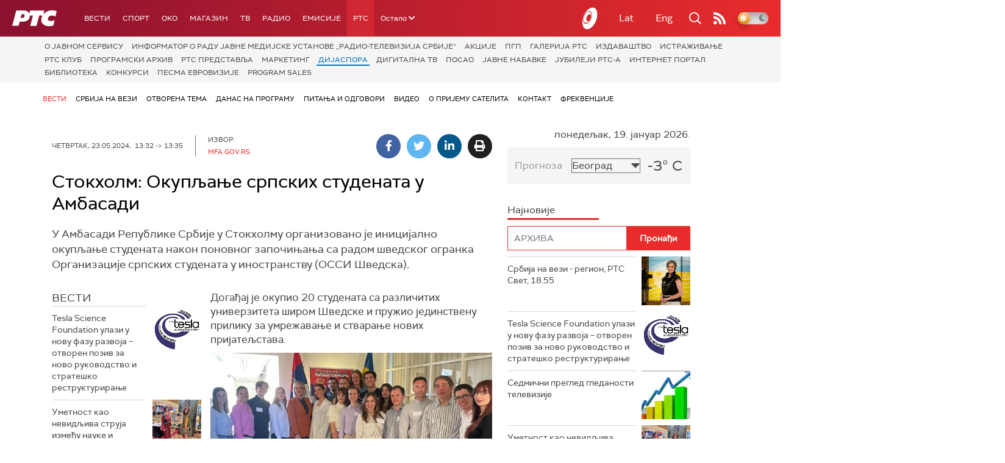

--- FILE ---
content_type: text/html;charset=UTF-8
request_url: https://rts.rs/rts/dijaspora/vesti/5447351/stokholm-okupljanje-srpskih-studenata-u-ambasadi-.html
body_size: 19413
content:











































<!DOCTYPE html>

<html xmlns="http://www.w3.org/1999/xhtml" xml:lang="sr" lang="sr" >
    
    <head>
        <meta charset="utf-8" />
        <meta name="viewport" content="width=device-width, initial-scale=1, minimum-scale=1, maximum-scale=1" /> 
        
            <meta name="facebook-domain-verification" content="hui4xuinul37kpgfvccuiopl4tsgzd" />
        
        <title>Стокхолм: Окупљање српских студената у Амбасади  | Вести | РТС</title>

            <!-- Gemius AdOcean -->
            <script type="text/javascript" src="//rs.adocean.pl/files/js/ado.js"></script>
            <script type="text/javascript">
                /* (c)AdOcean 2003-2017 */
                if (typeof ado !== "object") {
                    ado = {};
                    ado.config = ado.preview = ado.placement = ado.master = ado.slave = function () {};
                }
                ado.config({mode: "old", xml: false, characterEncoding: true});
                ado.preview({enabled: true, emiter: "rs.adocean.pl", id: "WrI3gCReJvUOQoGs1cYCXGDNLReHYebXQ5l1IsHag6T.57"});
            </script>

        <link rel="shortcut icon" href="/assets/front/img/favicon/favicon.ico"/>
<!--

<link rel="apple-touch-icon" sizes="57x57" href="/apple-icon-57x57.png">
<link rel="apple-touch-icon" sizes="60x60" href="/apple-icon-60x60.png">
<link rel="apple-touch-icon" sizes="72x72" href="/apple-icon-72x72.png">
<link rel="apple-touch-icon" sizes="76x76" href="/apple-icon-76x76.png">
<link rel="apple-touch-icon" sizes="114x114" href="/apple-icon-114x114.png">
<link rel="apple-touch-icon" sizes="120x120" href="/apple-icon-120x120.png">
<link rel="apple-touch-icon" sizes="144x144" href="/apple-icon-144x144.png">
<link rel="apple-touch-icon" sizes="152x152" href="/apple-icon-152x152.png">
<link rel="apple-touch-icon" sizes="180x180" href="/apple-icon-180x180.png">
<link rel="icon" type="image/png" sizes="192x192"  href="/android-icon-192x192.png">
<link rel="icon" type="image/png" sizes="32x32" href="/favicon-32x32.png">
<link rel="icon" type="image/png" sizes="96x96" href="/favicon-96x96.png">
<link rel="icon" type="image/png" sizes="16x16" href="/favicon-16x16.png">
<link rel="manifest" href="/manifest.json">
<meta name="msapplication-TileColor" content="#ffffff">
<meta name="msapplication-TileImage" content="/ms-icon-144x144.png">
<meta name="theme-color" content="#ffffff">

-->
        <link href="https://fonts.googleapis.com/css2?family=Montserrat:wght@100;200;300;400;500;600;700;800;900&display=swap" rel="stylesheet">
        
<link href="/resources/fontawesome/css/all.min.css" rel="stylesheet"/>
<link href="/resources/bootstrap/css/bootstrap.min.css" rel="stylesheet"/>
<link rel="stylesheet" type="text/css" href="/assets/front/plugins/slick/slick.css"/>
<link rel="stylesheet" type="text/css" href="/assets/front/plugins/slick/slick-theme.css"/>
<link href="/assets/front/css/platform2024_v5.css" rel="stylesheet"/>
<link href="/assets/front/css/fragments2024_v2.css" rel="stylesheet"/>
<link href="/assets/front/css/responsive2025_v1.css" rel="stylesheet"/>
<link href="/assets/front/css/headerTeme.css" rel="stylesheet"/>
        



<script src="/resources/jQuery/jquery-3.5.1.min.js"></script>
<script type="text/javascript" src="/assets/front/js/its-global2025_v1.min.js"></script>
<script type="text/javascript" src="/assets/front/js/cyr2lat/cyrlatconverter.min.js"></script>
<script type="text/javascript" src="https://services.brid.tv/player/build/brid.min.js"></script>


    <!-- Global site tag (gtag.js) - Google Analytics -->
    <script async src="https://www.googletagmanager.com/gtag/js?id=G-FBJW6SRQ7H"></script>
    <script>
        window.dataLayer = window.dataLayer || [];
        function gtag() {
            dataLayer.push(arguments);
        }
        gtag('js', new Date());

        gtag('config', 'G-FBJW6SRQ7H');
    </script>

    <!-- Google Tag Manager -->
    <script>(function (w, d, s, l, i) {
            w[l] = w[l] || [];
            w[l].push({'gtm.start':
                        new Date().getTime(), event: 'gtm.js'});
            var f = d.getElementsByTagName(s)[0],
                    j = d.createElement(s), dl = l != 'dataLayer' ? '&l=' + l : '';
            j.async = true;
            j.src =
                    'https://www.googletagmanager.com/gtm.js?id=' + i + dl;
            f.parentNode.insertBefore(j, f);
        })(window, document, 'script', 'dataLayer', 'GTM-NZ5DNLN');</script>
    <!-- End Google Tag Manager -->


        <input id="anchorId" type="hidden" value="" />
        
        
            
        
        
        

























    <meta name="copyright" content="rts.rs"/>
<meta name="title" content="Стокхолм: Окупљање српских студената у Амбасади "/>
<meta name="description" content="У Амбасади Републике Србије у Стокхолму организовано је иницијално окупљање студената након поновног започињања са радом шведског огранка Организације српских студената у иностранству (ОССИ Шведска). "/>


    <link rel="canonical" href="https://www.rts.rs/rts/dijaspora/vesti/5447351/stokholm-okupljanje-srpskih-studenata-u-ambasadi-.html" />

<meta property="og:site_name" content="РТС"/>
<meta property="og:type" content="article"/>
<meta property="og:title" content="Стокхолм: Окупљање српских студената у Амбасади "/>
<meta property="og:url" content="https://rts.rs/rts/dijaspora/vesti/5447351/stokholm-okupljanje-srpskih-studenata-u-ambasadi-.html"/>

    
        <meta property="og:image" content="https://rts.rs/upload//media/2024/4/23/13/28/101/2731467/thumbs/5382009/IMG_20240521_161702.jpg"/>
    
    


<meta property="og:description" content="У Амбасади Републике Србије у Стокхолму организовано је иницијално окупљање студената након поновног започињања са радом шведског огранка Организације српских студената у иностранству (ОССИ Шведска). "/>

    <meta name="twitter:card" content="summary"/>
<meta name="twitter:title" content="Стокхолм: Окупљање српских студената у Амбасади "/>


    
        <meta property="twitter:image" content="https://rts.rs/upload//media/2024/4/23/13/28/101/2731467/thumbs/5382009/IMG_20240521_161702.jpg"/>
    
    

<meta name="twitter:description" content="У Амбасади Републике Србије у Стокхолму организовано је иницијално окупљање студената након поновног започињања са радом шведског огранка Организације српских студената у иностранству (ОССИ Шведска). "/>

        

        
<!-- (C)2000-2024 Gemius SA - gemiusPrism  / rts.rs/Dijaspora -->
<script type="text/javascript">
var pp_gemius_identifier = 'oqU1LXLK1a5dOkNI8Sxlh5R6P4LGSPtzhoDhDTnTVs3.j7';
// lines below shouldn't be edited
function gemius_pending(i) { window[i] = window[i] || function() {var x = window[i+'_pdata'] = window[i+'_pdata'] || []; x[x.length]=Array.prototype.slice.call(arguments, 0);};};
(function(cmds) { var c; while(c = cmds.pop()) gemius_pending(c)})(['gemius_cmd', 'gemius_hit', 'gemius_event', 'gemius_init', 'pp_gemius_hit', 'pp_gemius_event', 'pp_gemius_init']);
window.pp_gemius_cmd = window.pp_gemius_cmd || window.gemius_cmd;
(function(d,t) {try {var gt=d.createElement(t),s=d.getElementsByTagName(t)[0],l='http'+((location.protocol=='https:')?'s':''); gt.setAttribute('async','async');
gt.setAttribute('defer','defer'); gt.src=l+'://gars.hit.gemius.pl/xgemius.js'; s.parentNode.insertBefore(gt,s);} catch (e) {}})(document,'script');
</script>
        <script async id="ebx" src="//applets.ebxcdn.com/ebx.js"></script>
    </head>
    <body class="Вести theme-normal">
        
            <!-- Google Tag Manager (noscript) -->
            <noscript><iframe src="https://www.googletagmanager.com/ns.html?id=GTM-NZ5DNLN"
                              height="0" width="0" style="display:none;visibility:hidden"></iframe></noscript>
            <!-- End Google Tag Manager (noscript) -->
        

        <script async src="https://pagead2.googlesyndication.com/pagead/js/adsbygoogle.js?client=ca-pub-8174147618626437"
        crossorigin="anonymous"></script>


        <!-- BANNER BDL -->
        <div class="brandingBannerLeft" data-spy="affix">
            










    
        
            <div id="adoceanrswlltpkjhts"></div>
<script type="text/javascript">
/* (c)AdOcean 2003-2017, rts.rs.Rts.rs.RTS.Dijaspora.Brending levo  360x1080 */
ado.slave('adoceanrswlltpkjhts', {myMaster: 'bgJQqnY453InbhJlD56EeY0CLGEGhNBc26X8hd_czk7.j7' });
</script>
        
        
    

        </div>
        <!-- BANNER BDP -->
        <div class="brandingBannerRight" data-spy="affix">
            










    
        
            
<div id="adoceanrszkenmnpszt"></div>
<script type="text/javascript">
/* (c)AdOcean 2003-2017, rts.rs.Rts.rs.RTS.Dijaspora.Brending desno  360x1080 */
ado.slave('adoceanrszkenmnpszt', {myMaster: 'bgJQqnY453InbhJlD56EeY0CLGEGhNBc26X8hd_czk7.j7' });
</script>
        
        
    

        </div>

        











<header>
    <div class="app-header">
        <div class="headerLeft">
            <div class="app-brand">
                
                    
                    
                        <div class="logo">
                            <a href="/" title="РТС">
                                <span class="sr-only">РТС</span>
                            </a>
                        </div>
                    
                  
            </div>
            <div class="app-nav">
                <nav>
                    






<div class="menu">
    <div class="primaryShortNav">
        



















 









    
        










<div id="side-nav">
    <ul>
        
            <li class=" depth1  first">
                












    



    <a href="/vesti.html" class="nav-link    ">
    
    
        Вести
        
    
    </a>

            </li>
        
            <li class=" depth1 ">
                












    



    <a href="/sport.html" class="nav-link    ">
    
    
        Спорт
        
    
    </a>

            </li>
        
            <li class=" depth1 ">
                












    



    <a href="/oko-magazin.html" class="nav-link    ">
    
    
        OKO
        
    
    </a>

            </li>
        
            <li class=" depth1 ">
                












    



    <a href="/magazin.html" class="nav-link    ">
    
    
        Магазин
        
    
    </a>

            </li>
        
            <li class=" depth1 ">
                












    



    <a href="/tv.html" class="nav-link    ">
    
    
        ТВ
        
    
    </a>

            </li>
        
            <li class=" depth1 ">
                












    



    <a href="/radio.html" class="nav-link    ">
    
    
        Радио
        
    
    </a>

            </li>
        
            <li class=" depth1 ">
                












    



    <a href="/emisije.html" class="nav-link    ">
    
    
        Емисије
        
    
    </a>

            </li>
        
            <li class=" depth1  onPath last">
                












    



    <a href="/rts.html" class="nav-link    onPath ">
    
    
        РТС
        
    
    </a>

            </li>
        
        <li class="depth1  app-dropdown-holder">
            <a class="app-dropdown nav-link"><span>Остало</span> <i class="fa fa-chevron-down"></i></a>
            <div class="menu-dropdown">
                <ul>
                    
                        <li class="">
                            <a href="/rts/muzicka-produkcija.html" class="">
                                Музичка продукција
                            </a>
                        </li>
                    
                        <li class="">
                            <a href="/rts/filmski-program.html" class="">
                                Филмски програм
                            </a>
                        </li>
                    
                        <li class="">
                            <a href="/rts/dijaspora.html" class="">
                                Дијаспора
                            </a>
                        </li>
                    
                        <li class="">
                            <a href="/rts/rts-predstavlja.html" class="">
                                РТС представља
                            </a>
                        </li>
                    
                        <li class="">
                            <a href="/eurosong2024.html" class="">
                                Евросонг 2025
                            </a>
                        </li>
                    
                        <li class="">
                            <a href="/rts/pgp.html" class="">
                                ПГП
                            </a>
                        </li>
                    
                        <li class="">
                            <a href="/rts/informator-o-radu.html" class="">
                                Информатор о раду Јавне медијске установе „Радио-телевизија Србије“
                            </a>
                        </li>
                    
                </ul>
            </div>
        </li>

    </ul>
</div>
    
     
    
    
    
    
    
    
    
    
    

    </div>
</div>
                </nav>
            </div>
        </div>
        <div class="hederRight">
            <a href="/page/tv/ci/live.html" class="live-tv" title="РТС планета">
                <span class="rts-planeta"></span>
            </a>
            <div class="app-lang">



<div class="language-bar">
    
    <a href="/" class="lang cyr CyrLatIgnore js-lang" >Ћир</a>
    <a href="/" class="lang lat CyrLatIgnore js-lang" >Lat</a>
    <a class="lang en CyrLatIgnore " href="/rts/program-sales.html">Eng</a>

</div>
</div>
            <div class="app-search">
                <a type="submit" class="js-nav-search nav-action searchTrigger" title="Претрага"><i class="fas fa-search"></i></a>
                <div id="search" class="nav-search">
                    









<form action="/pretraga.html" method="get" name="searchForm" id="searchForm" class="form searchForm">
    <fieldset class="searchFieldset header-search-btn">
        <input type="hidden" name="lang" value="sr" />
        <input id="searchText" class="app-input" name="searchText" type="text" value=""  placeholder="Search" onfocus="this.placeholder = ''" onblur="this.placeholder = 'Search'"/>
        <input type="submit" value="Пронађи" class="searchButton">
    </fieldset>
</form>


<script>
    $(document).ready(function () {
        $('#searchForm').submit(function () {
            if ($('#searchText').val().length <= 3) {
                $('#searchInputMessage').show();
                return false;
            } else {
                return true;
            }
        });
        $('#searchText').keydown(function () {
            if ($(this).val().length <= 1) {
                $('#searchInputMessage').hide();
            }
        });

    });
</script>
                </div>
            </div>
            <a href="/page/rss/ci.html" class="nav-action feed" title="RSS"><i class="fas fa-rss"></i></a>
                
            <a class="mobTrigger"><i class="fas fa-bars"></i></a>
            <input type="checkbox" id="darkModeToggle" />
           <label for="darkModeToggle" class="darkModeBtn">
                   <i class="fas fa-moon"></i>
                <i class="fas fa-sun"></i>
            </label>
        </div>
    </div>
</header>
<div class="mobNavigation">
    <div class="mobNavWrapper">
        <div class="social social-mob">
            <a class="rtsPlaneta" title="РТС планета" href="/page/tv/ci/live.html"><span class="fai fai-planeta"></span></a>
            <a class="facebook" target="_blank" href="http://www.facebook.com/RTS.Internetportal" title="Facebook"><i class="fab fa-facebook-f"></i></a>
            <a class="twitter" target="_blank" href="http://twitter.com/#!/RTS_Vesti" title="Twitter"><i class="fab fa-twitter"></i></a>
            <a class="youtube" target="_blank" href="https://www.youtube.com/channel/UCF6U1KDm7BLHWBBUwsZzKtQ" title="You Tube"><i class="fab fa-youtube"></i></a>
                



<div class="language-bar">
    
    <a href="/" class="lang cyr CyrLatIgnore js-lang" >Ћир</a>
    <a href="/" class="lang lat CyrLatIgnore js-lang" >Lat</a>
    <a class="lang en CyrLatIgnore " href="/rts/program-sales.html">Eng</a>

</div>

            <a href="/page/rss/ci.html" class="nav-action feed" title="RSS"><i class="fas fa-rss"></i></a>
        </div>
        <div class="navWrapper">
            


























 









    
     
    
    
    
    
    
    
    
    
        














<ul> 
    

        




    
    


<li class="   level1   ord1 d1">
    <div class="navHolder">
        












    



    <a href="/vesti.html" class="nav-link    subL1">
    
    
        <span class=" ">
        
        Вести
        
        </span>
    
    
    </a>


        
            <div class="navL1"> 
            
            <ul>

            

        

        





<li class="   level1   ord1 d2">
    
        












    



    <a href="/vesti/politika.html" class="nav-link    ">
    
    
        Политика
        
    
    </a>


        
            </li>

            

        

        





<li class="   level1   ord3 d2">
    
        












    



    <a href="/vesti/region.html" class="nav-link    ">
    
    
        Регион
        
    
    </a>


        
            </li>

            

        

        





<li class="   level1   ord4 d2">
    
        












    



    <a href="/vesti/svet.html" class="nav-link    ">
    
    
        Свет
        
    
    </a>


        
            </li>

            

        

        





<li class="   level1   ord5 d2">
    
        












    



    <a href="/vesti/srbija-danas.html" class="nav-link    ">
    
    
        Србија данас
        
    
    </a>


        
            </li>

            

        

        





<li class="   level1   ord6 d2">
    
        












    



    <a href="/vesti/hronika.html" class="nav-link    ">
    
    
        Хроника
        
    
    </a>


        
            </li>

            

        

        





<li class="   level1   ord7 d2">
    
        












    



    <a href="/vesti/drustvo.html" class="nav-link    ">
    
    
        Друштво
        
    
    </a>


        
            </li>

            

        

        





<li class="   level1   ord8 d2">
    
        












    



    <a href="/vesti/ekonomija.html" class="nav-link    ">
    
    
        Економија
        
    
    </a>


        
            </li>

            

        

        





<li class="   level1   ord9 d2">
    
        












    



    <a href="/vesti/merila-vremena.html" class="nav-link    ">
    
    
        Мерила времена
        
    
    </a>


        
            </li>

            

        

        





<li class="   level1   ord10 d2">
    
        












    



    <a href="/vesti/ratu-u-ukrajini.html" class="nav-link    ">
    
    
        Рат у Украјини
        
    
    </a>


        
            </li>

            

        

        





<li class="   level1   ord11 d2">
    
        












    



    <a href="/vesti/vreme.html" class="nav-link    ">
    
    
        Време
        
    
    </a>


        
            </li>

            

        

        





<li class="   level1   ord12 d2">
    
        












    



    <a href="/vesti/servisne-informacije.html" class="nav-link    ">
    
    
        Сервисне вести
        
    
    </a>


        
            </li>

            

        

        





<li class="   level1   ord14 d2">
    
        












    



    <a href="/vesti/smatracnica.html" class="nav-link    ">
    
    
        Сматрачница
        
    
    </a>


        
            </li>

            

        

        





<li class="   level1   ord37 d2">
    
        












    



    <a href="/vesti/arhiva-rubrika.html" class="nav-link    ">
    
    
        Архива рубрика
        
    
    </a>


        
            </li>

            

        

        





<li class="   level1  last  ord38 d2">
    
        












    



    <a href="/vesti/podkast.html" class="nav-link    ">
    
    
        Подкаст
        
    
    </a>


        
            </li>

            

        

         
        </ul>
    </div>
</div>
</li>





    
    


<li class="   level1   ord3 d1">
    <div class="navHolder">
        












    



    <a href="/sport.html" class="nav-link    subL1">
    
    
        <span class=" ">
        
        Спорт
        
        </span>
    
    
    </a>


        
            <div class="navL1"> 
            
            <ul>

            

        

        





<li class="   level1   ord3 d2">
    
        












    



    <a href="/sport/fudbal.html" class="nav-link    ">
    
    
        Фудбал
        
    
    </a>


        
            </li>

            

        

        





<li class="   level1   ord4 d2">
    
        












    



    <a href="/sport/kosarka.html" class="nav-link    ">
    
    
        Кошарка
        
    
    </a>


        
            </li>

            

        

        





<li class="   level1   ord6 d2">
    
        












    



    <a href="/sport/tenis.html" class="nav-link    ">
    
    
        Тенис
        
    
    </a>


        
            </li>

            

        

        





<li class="   level1   ord8 d2">
    
        












    



    <a href="/sport/odbojka.html" class="nav-link    ">
    
    
        Одбојка
        
    
    </a>


        
            </li>

            

        

        





<li class="   level1   ord9 d2">
    
        












    



    <a href="/sport/rukomet.html" class="nav-link    ">
    
    
        Рукомет
        
    
    </a>


        
            </li>

            

        

        





<li class="   level1   ord10 d2">
    
        












    



    <a href="/sport/vaterpolo.html" class="nav-link    ">
    
    
        Ватерполо
        
    
    </a>


        
            </li>

            

        

        





<li class="   level1   ord11 d2">
    
        












    



    <a href="/sport/atletika.html" class="nav-link    ">
    
    
        Атлетика
        
    
    </a>


        
            </li>

            

        

        





<li class="   level1   ord12 d2">
    
        












    



    <a href="/sport/auto-moto.html" class="nav-link    ">
    
    
        Ауто-мото
        
    
    </a>


        
            </li>

            

        

        





<li class="   level1   ord13 d2">
    
        












    



    <a href="/sport/ostali-sportovi.html" class="nav-link    ">
    
    
        Остали спортови
        
    
    </a>


        
            </li>

            

        

        





<li class="   level1   ord14 d2">
    
        












    



    <a href="/sport/memorijal-rts.html" class="nav-link    ">
    
    
        Меморијал РТС
        
    
    </a>


        
            </li>

            

        

        





<li class="   level1   ord16 d2">
    
        












    



    <a href="/sport/Eurovision_sport.html" class="nav-link    ">
    
    
        Eurovision sport
        
    
    </a>


        
            </li>

            

        

        





<li class="   level1  last  ord17 d2">
    
        












    



    <a href="/sport/arhiva-rubrika.html" class="nav-link    ">
    
    
        Архива рубрика
        
    
    </a>


        
            </li>

            

        

         
        </ul>
    </div>
</div>
</li>






<li class="   level1   ord6 d1">
    
        












    



    <a href="/oko-magazin.html" class="nav-link    ">
    
    
        <span class=" ">
        
        OKO
        
        </span>
    
    
    </a>


        
            </li>

            

        

        




    
    


<li class="   level1   ord7 d1">
    <div class="navHolder">
        












    



    <a href="/magazin.html" class="nav-link    subL1">
    
    
        <span class=" ">
        
        Магазин
        
        </span>
    
    
    </a>


        
            <div class="navL1"> 
            
            <ul>

            

        

        





<li class="   level1   ord1 d2">
    
        












    



    <a href="/magazin/zivot.html" class="nav-link    ">
    
    
        Живот
        
    
    </a>


        
            </li>

            

        

        





<li class="   level1   ord2 d2">
    
        












    



    <a href="/magazin/Zanimljivosti.html" class="nav-link    ">
    
    
        Занимљивости
        
    
    </a>


        
            </li>

            

        

        





<li class="   level1   ord3 d2">
    
        












    



    <a href="/magazin/muzika.html" class="nav-link    ">
    
    
        Музика
        
    
    </a>


        
            </li>

            

        

        





<li class="   level1   ord4 d2">
    
        












    



    <a href="/magazin/tehnologija.html" class="nav-link    ">
    
    
        Технологијa
        
    
    </a>


        
            </li>

            

        

        





<li class="   level1   ord5 d2">
    
        












    



    <a href="/magazin/putujemo.html" class="nav-link    ">
    
    
        Путујемо
        
    
    </a>


        
            </li>

            

        

        





<li class="   level1   ord6 d2">
    
        












    



    <a href="/magazin/svet-poznatih.html" class="nav-link    ">
    
    
        Свет познатих
        
    
    </a>


        
            </li>

            

        

        





<li class="   level1   ord7 d2">
    
        












    



    <a href="/magazin/Zdravlje.html" class="nav-link    ">
    
    
        Здравље
        
    
    </a>


        
            </li>

            

        

        





<li class="   level1   ord8 d2">
    
        












    



    <a href="/magazin/film-i-tv.html" class="nav-link    ">
    
    
        Филм и ТВ
        
    
    </a>


        
            </li>

            

        

        





<li class="   level1   ord9 d2">
    
        












    



    <a href="/magazin/nauka.html" class="nav-link    ">
    
    
        Наука
        
    
    </a>


        
            </li>

            

        

        





<li class="   level1   ord11 d2">
    
        












    



    <a href="/magazin/priroda.html" class="nav-link    ">
    
    
        Природа
        
    
    </a>


        
            </li>

            

        

        





<li class="   level1   ord13 d2">
    
        












    



    <a href="/magazin/digitalni-preduzetnik.html" class="nav-link    ">
    
    
        Дигитални предузетник
        
    
    </a>


        
            </li>

            

        

        





<li class="   level1   ord14 d2">
    
        












    



    <a href="/magazin/kultura.html" class="nav-link    ">
    
    
        Културно
        
    
    </a>


        
            </li>

            

        

        





<li class="   level1   ord21 d2">
    
        












    



    <a href="/magazin/arhiva-rubrika.html" class="nav-link    ">
    
    
        Архива рубрика
        
    
    </a>


        
            </li>

            

        

        





<li class="   level1   ord25 d2">
    
        












    



    <a href="/magazin/Zamalevelikeheroje.html" class="nav-link    ">
    
    
        За мале велике хероје
        
    
    </a>


        
            </li>

            

        

        





<li class="   level1  last  ord26 d2">
    
        












    



    <a href="/magazin/naizgled-zdrav.html" class="nav-link    ">
    
    
        Наизглед здрав
        
    
    </a>


        
            </li>

            

        

         
        </ul>
    </div>
</div>
</li>





    
    


<li class="   level1   ord8 d1">
    <div class="navHolder">
        












    



    <a href="/tv.html" class="nav-link    subL1">
    
    
        <span class=" ">
        
        ТВ
        
        </span>
    
    
    </a>


        
            <div class="navL1"> 
            
            <ul>

            

        

        





<li class="   level1   ord1 d2">
    
        












    



    <a href="/tv/rts1.html" class="nav-link    ">
    
    
        РТС 1
        
    
    </a>


        
            </li>

            

        

        





<li class="   level1   ord2 d2">
    
        












    



    <a href="/tv/rts2.html" class="nav-link    ">
    
    
        РТС 2
        
    
    </a>


        
            </li>

            

        

        





<li class="   level1   ord3 d2">
    
        












    



    <a href="/tv/rts-digital.html" class="nav-link    ">
    
    
        РТС 3
        
    
    </a>


        
            </li>

            

        

        





<li class="   level1   ord4 d2">
    
        












    



    <a href="/tv/rts-sat.html" class="nav-link    ">
    
    
        РТС Свет
        
    
    </a>


        
            </li>

            

        

        





<li class="   level1   ord5 d2">
    
        












    



    <a href="/tv/rts-nauka.html" class="nav-link    ">
    
    
        РТС Наука
        
    
    </a>


        
            </li>

            

        

        





<li class="   level1   ord6 d2">
    
        












    



    <a href="/tv/rts-drama.html" class="nav-link    ">
    
    
        РТС Драма
        
    
    </a>


        
            </li>

            

        

        





<li class="   level1   ord7 d2">
    
        












    



    <a href="/tv/rts-zivot.html" class="nav-link    ">
    
    
        РТС Живот
        
    
    </a>


        
            </li>

            

        

        





<li class="   level1   ord8 d2">
    
        












    



    <a href="/tv/rts-klasika.html" class="nav-link    ">
    
    
        РТС Класика
        
    
    </a>


        
            </li>

            

        

        





<li class="   level1   ord9 d2">
    
        












    



    <a href="/tv/rts-kolo.html" class="nav-link    ">
    
    
        РТС Коло
        
    
    </a>


        
            </li>

            

        

        





<li class="   level1   ord10 d2">
    
        












    



    <a href="/tv/rts-trezor.html" class="nav-link    ">
    
    
        РТС Трезор
        
    
    </a>


        
            </li>

            

        

        





<li class="   level1   ord11 d2">
    
        












    



    <a href="/tv/rts-muzika.html" class="nav-link    ">
    
    
        РТС Музика
        
    
    </a>


        
            </li>

            

        

        





<li class="   level1   ord12 d2">
    
        












    



    <a href="/tv/rts-poletarac.html" class="nav-link    ">
    
    
        РТС Полетарац
        
    
    </a>


        
            </li>

            

        

        





<li class="   level1   ord53 d2">
    
        












    



    <a href="/tv/rts-predstavlja.html" class="nav-link    ">
    
    
        РТС представља
        
    
    </a>


        
            </li>

            

        

        





<li class="   level1  last  ord55 d2">
    
        












    



    <a href="/tv/live.html" class="nav-link    ">
    
    
        ТВ уживо
        
    
    </a>


        
            </li>

            

        

         
        </ul>
    </div>
</div>
</li>





    
    


<li class="   level1   ord9 d1">
    <div class="navHolder">
        












    



    <a href="/radio.html" class="nav-link    subL1">
    
    
        <span class=" ">
        
        Радио
        
        </span>
    
    
    </a>


        
            <div class="navL1"> 
            
            <ul>

            

        

        





<li class="   level1   ord1 d2">
    
        












    



    <a href="/radio/radio-beograd-1.html" class="nav-link    ">
    
    
        Радио Београд 1
        
    
    </a>


        
            </li>

            

        

        





<li class="   level1   ord2 d2">
    
        












    



    <a href="/radio/radio-beograd-2.html" class="nav-link    ">
    
    
        Радио Београд 2
        
    
    </a>


        
            </li>

            

        

        





<li class="   level1   ord3 d2">
    
        












    



    <a href="/radio/radio-beograd-3.html" class="nav-link    ">
    
    
        Радио Београд 3
        
    
    </a>


        
            </li>

            

        

        





<li class="   level1   ord4 d2">
    
        












    



    <a href="/radio/beograd-202.html" class="nav-link    ">
    
    
        Београд 202
        
    
    </a>


        
            </li>

            

        

        





<li class="   level1   ord6 d2">
    
        












    



    <a href="/radio/radio-pletenica.html" class="nav-link    ">
    
    
        Радио Плетеница
        
    
    </a>


        
            </li>

            

        

        





<li class="   level1   ord7 d2">
    
        












    



    <a href="/radio/radio-rokenroler.html" class="nav-link    ">
    
    
        Радио Рокенролер
        
    
    </a>


        
            </li>

            

        

        





<li class="   level1   ord8 d2">
    
        












    



    <a href="/radio/radio-dzuboks.html" class="nav-link    ">
    
    
        Радио Џубокс
        
    
    </a>


        
            </li>

            

        

        





<li class="   level1   ord9 d2">
    
        












    



    <a href="/radio/radio-vrteska.html" class="nav-link    ">
    
    
        Радио Вртешка
        
    
    </a>


        
            </li>

            

        

        





<li class="   level1   ord10 d2">
    
        












    



    <a href="/radio/radio-dzezer.html" class="nav-link    ">
    
    
        Радио Џезер
        
    
    </a>


        
            </li>

            

        

        





<li class="   level1   ord11 d2">
    
        












    



    <a href="/radio/arhiv.html" class="nav-link    ">
    
    
        Архив
        
    
    </a>


        
            </li>

            

        

        





<li class="   level1   ord12 d2">
    
        












    



    <a href="/radio/kontakt.html" class="nav-link    ">
    
    
        Контакт
        
    
    </a>


        
            </li>

            

        

        





<li class="   level1   ord13 d2">
    
        












    



    <a href="/radio/frekvencije.html" class="nav-link    ">
    
    
        Фреквенције
        
    
    </a>


        
            </li>

            

        

        





<li class="   level1  last  ord14 d2">
    
        












    



    <a href="/radio/live.html" class="nav-link    ">
    
    
        Радио уживо
        
    
    </a>


        
            </li>

            

        

         
        </ul>
    </div>
</div>
</li>






<li class="   level1   ord15 d1">
    
        












    



    <a href="/emisije.html" class="nav-link    ">
    
    
        <span class=" ">
        
        Емисије
        
        </span>
    
    
    </a>


        
            </li>

            

        

        




    
    


<li class="  onPath  level1  last  ord18 d1">
    <div class="navHolder">
        












    



    <a href="/rts.html" class="nav-link    onPath subL1">
    
    
        <span class=" ">
        
        РТС
        
        </span>
    
    
    </a>


        
            <div class="navL1"> 
            
            <ul>

            

        

        





<li class="   level1   ord1 d2">
    
        












    



    <a href="/rts/javni-servis.html" class="nav-link    ">
    
    
        О Jавном сервису
        
    
    </a>


        
            </li>

            

        

        





<li class="   level1   ord2 d2">
    
        












    



    <a href="/rts/informator-o-radu.html" class="nav-link    ">
    
    
        Информатор о раду Јавне медијске установе „Радио-телевизија Србије“
        
    
    </a>


        
            </li>

            

        

        





<li class="   level1   ord3 d2">
    
        












    



    <a href="/rts/akcije.html" class="nav-link    ">
    
    
        Акције
        
    
    </a>


        
            </li>

            

        

        





<li class="   level1   ord4 d2">
    
        












    



    <a href="/rts/pgp.html" class="nav-link    ">
    
    
        ПГП
        
    
    </a>


        
            </li>

            

        

        





<li class="   level1   ord5 d2">
    
        












    



    <a href="/rts/galerija-rts.html" class="nav-link    ">
    
    
        Галерија РТС
        
    
    </a>


        
            </li>

            

        

        





<li class="   level1   ord6 d2">
    
        












    



    <a href="/rts/izdavastvo.html" class="nav-link    ">
    
    
        Издаваштво
        
    
    </a>


        
            </li>

            

        

        





<li class="   level1   ord7 d2">
    
        












    



    <a href="/rts/istrazivanje-cipa.html" class="nav-link    ">
    
    
        Истраживање
        
    
    </a>


        
            </li>

            

        

        





<li class="   level1   ord8 d2">
    
        












    



    <a href="/rts/rts-klub.html" class="nav-link    ">
    
    
        РТС клуб
        
    
    </a>


        
            </li>

            

        

        





<li class="   level1   ord9 d2">
    
        












    



    <a href="/rts/programski-arhiv.html" class="nav-link    ">
    
    
        Програмски архив
        
    
    </a>


        
            </li>

            

        

        





<li class="   level1   ord10 d2">
    
        












    



    <a href="/rts/rts-predstavlja.html" class="nav-link    ">
    
    
        РТС представља
        
    
    </a>


        
            </li>

            

        

        





<li class="   level1   ord11 d2">
    
        












    



    <a href="/rts/marketing.html" class="nav-link    ">
    
    
        Маркетинг
        
    
    </a>


        
            </li>

            

        

        





<li class="  onPath  level1   ord12 d2">
    
        












    



    <a href="/rts/dijaspora.html" class="nav-link    onPath ">
    
    
        Дијаспора
        
    
    </a>


        
            </li>

            

        

        





<li class="   level1   ord14 d2">
    
        












    



    <a href="/rts/digitalizacija.html" class="nav-link    ">
    
    
        Дигитална ТВ
        
    
    </a>


        
            </li>

            

        

        





<li class="   level1   ord15 d2">
    
        












    



    <a href="/rts/posao.html" class="nav-link    ">
    
    
        Посао
        
    
    </a>


        
            </li>

            

        

        





<li class="   level1   ord16 d2">
    
        












    



    <a href="/rts/javne-nabavke.html" class="nav-link    ">
    
    
        Јавне набавке
        
    
    </a>


        
            </li>

            

        

        





<li class="   level1   ord17 d2">
    
        












    



    <a href="/rts/pola-veka-rts.html" class="nav-link    ">
    
    
        Јубилеји РТС-а
        
    
    </a>


        
            </li>

            

        

        





<li class="   level1   ord18 d2">
    
        












    



    <a href="/rts/internet-portal.html" class="nav-link    ">
    
    
        Интернет портал
        
    
    </a>


        
            </li>

            

        

        





<li class="   level1   ord19 d2">
    
        












    



    <a href="/rts/biblioteka.html" class="nav-link    ">
    
    
        Библиотека
        
    
    </a>


        
            </li>

            

        

        





<li class="   level1   ord20 d2">
    
        












    



    <a href="/rts/konkursi.html" class="nav-link    ">
    
    
        Конкурси
        
    
    </a>


        
            </li>

            

        

        





<li class="   level1   ord21 d2">
    
        












    



    <a href="/rts/pesma-evrovizije.html" class="nav-link    ">
    
    
        Песма Евровизије
        
    
    </a>


        
            </li>

            

        

        





<li class="   level1  last  ord22 d2">
    
        












    



    <a href="/rts/program-sales.html" class="nav-link    ">
    
    
        Program sales
        
    
    </a>


        
            </li>

            

        
        </ul>
    </div>
</div>
</li>
</ul>
    
    


        </div>
    </div>
</div>

<script>
    var langRaw;
    var langReworked;
    $(document).ready(function () {
        $("code").addClass("CyrLatIgnore");
        $('.js-lang').hide();

        langRaw = location.pathname.slice(0, 4);
//            console.log(langRaw);
        if (langRaw == '/en/' || langRaw == '/en.') {
            $('.js-lang').removeClass("active");
            $('.en').addClass("active");
            langReworked = "en";
        } else if (langRaw == '/lat/' || langRaw == '/lat') {
            $('.js-lang').removeClass("active");
            $('.lat').addClass("active");
            $('.js-converter-cyr').hide();
            $('a').each(function () {
//                    console.log($(this).attr('href'));
                if (!$(this).hasClass('js-lang') && typeof $(this).attr('href') != 'undefined'
                        && $(this).attr('href').indexOf('downloadFile') != 1
                        && $(this).attr('href').indexOf('http') == -1
                        && !$(this).hasClass('fancybox')
                        && $(this).attr('href').indexOf('/upload/media/') == -1
                        && $(this).attr('href').split('.').pop() != 'pdf') {
                    if ($(this).attr('href').indexOf('/page/') == -1) {
                        $(this).attr("href", "/lat" + $(this).attr("href"));
                    } else {
                        $(this).attr("href", $(this).attr("href").replace('/ci/', /sr/));
                    }
                }
            });
            langReworked = 'lat';
            CyrLat.C2L();
            $('.cyr').show();
        } else {
            $('.js-lang').removeClass("active");
            $('.cyr').addClass("active");
            $('.js-converter-lat').hide();
            langReworked = 'cyr';
            $('.lat').show();
        }

        $("#websiteTitle").html($("#translatedTitle").html());
        $('body').css('visibility', 'visible');
        $(".js-linkovi-body a").each(function () {
            if ($(this).html().indexOf("http") >= 0) {
                $(this).addClass("CyrLatIgnore");
            }
        });
        $("#strukture-body a").each(function () {
            if ($(this).html().indexOf("http") >= 0) {
                $(this).addClass("CyrLatIgnore");
            }
        });
        $(".js-navi").click(function () {
            $(".js-navi-modal").addClass('show');
            $("body").addClass('modal-open');
        });
    }
    );
    var CyrLat = new CyrLatConverter('body').init();
    //click to change to CYR function
    $('.cyr').click(function (event) {
        event.preventDefault();
        console.log(window.location.pathname);
        if (window.location.pathname == '/lat.html' || window.location.pathname == '/lat/') {
            window.location.href = window.location.origin;
        } else {
            window.location.href = window.location.pathname.slice(4);
        }
    });
    //click to change to LAT function
    $('.lat').click(function (event) {
        event.preventDefault();
        var prevLang = location.pathname.slice(0, 4);
        $('.js-converter-cyr').hide();
        $('.js-converter-lat').show();
        if (prevLang == '/en/' || prevLang == '/en.') {
            location.href = '/lat.html';
        } else if ((prevLang == '/lat/' || prevLang == '/lat.')) {

        } else {
            $('.js-lang').removeClass("active");
            $('.lat').addClass("active");
            if (location.pathname == '/') {
                history.pushState({}, '', '/lat.html');
            } else {
                history.pushState({}, '', '/lat' + location.pathname);
            }
            CyrLat.C2L();
        }
        $('.lat').hide();
        $('.cyr').show();
        $('a').each(function () {
            if (!$(this).hasClass('js-lang') && typeof $(this).attr('href') != 'undefined'
                    && $(this).attr('href').indexOf('downloadFile') != 1
                    && !$(this).hasClass('fancybox')
                    && $(this).attr('href').indexOf('http') == -1
                    && $(this).attr('href').indexOf('/upload/media/') == -1
                    && $(this).attr('href').split('.').pop() != 'pdf') {
                if ($(this).attr('href').indexOf('/page/') == -1) {
                    $(this).attr("href", "/lat" + $(this).attr("href"));
                } else {
                    $(this).attr("href", $(this).attr("href").replace('/ci/', /sr/));
                }
            }
        });
    });
    $(".app-dropdown-holder").click(function (e) {
        $(this).toggleClass('active');
        e.stopPropagation();
    });
    $('body').click(function (e) {
        if (!$(e.target).closest('.menu-dropdown').length) {
            $(".app-dropdown-holder").removeClass('active');
        }
    });
    
    //Dark-mode toggle
    document.addEventListener("DOMContentLoaded", function () {
        const checkbox = document.getElementById("darkModeToggle");
        const darkMode = localStorage.getItem("darkMode");

        if (darkMode === "enabled") {
            document.body.classList.add("dark-mode");
            checkbox.checked = true;
            console.log("Dark mode enabled on load.");
        }
        checkbox.addEventListener("change", function () {
            if (checkbox.checked) {
                document.body.classList.add("dark-mode");
                localStorage.setItem("darkMode", "enabled");
            } else {
                document.body.classList.remove("dark-mode");
                localStorage.setItem("darkMode", "disabled");
            }
        });

    });
</script>


<!--<div id="saglasnost-container">
    <div id="saglasnost-prihvatanje">
        <p>We use cookies and google analytics tool to optimize the delivery of digital advertising to you. If you decline personalization of ads you will still see digital advertisements, but they will not be as relevant to you. We never collect sensitive information, and do not sell any of the data we collect. Under the GDPR regulations browser cookies are now considered sudo-anonymized personal data and since we use cookies to deliver relevant advertisements to you we would like to get your permission to do so.</p>
        <button>Accept</button>
    </div>

    <div id="saglasnost-iskljucivanje">
        <p>I don't want my data to be used anymore for analytic purposes.</p>
        <button>Decline</button>
    </div>
</div>


<script>
    $(document).ready(function () {
        var saglasnost = 'false';
        //get consent cookie
        var value = "; " + document.cookie;
        var parts = value.split("; " + "saglasnost" + "=");
        if (parts.length == 2) {
            saglasnost = parts.pop().split(";").shift();
        }
        $('#saglasnost-container').animate({'bottom': '0'}, 2000);
        if (saglasnost === 'true') {
             $('#saglasnost-iskljucivanje').addClass('visible');
            runGA();
            
        } else {
            $('#saglasnost-prihvatanje').addClass('visible');
        }

        //Turn off consent toolbar after 1 min
        setTimeout(function () {
            $('#saglasnost-container').animate({'bottom': '-300px'}, 2000);
        }, 60000);


        $('#saglasnost-iskljucivanje button').on('click', function () {
            document.cookie = 'saglasnost=false;';
            saglasnost='false';
            $('#saglasnost-container').animate({'bottom': '-300px'}, 2000);
        });

        $('#saglasnost-prihvatanje button').on('click', function () {
            document.cookie = 'saglasnost=true;';
            saglasnost='true';
            runGA();
            $('#saglasnost-container').animate({'bottom': '-300px'}, 2000);
        });
    });
</script>-->
        <div class="rts">
            <div class="containerWrap clearfix">
                <div class="topSubnav">
                    <div class="container">
                        





<div class="sideBarNav">
    



















 









    
     
    
    
    
    
    
    
    
    
    
        















<nav ui-nav class="navi clear-fix">
    <ul class="nav ng-score" id="nav">
        

            
                
            

            

    
        
    
    

        
        <li class="">
        
        



























<a href="/rts/javni-servis.html" class="inactive    link ">
    
    
        
        

        
            

            
                
                
                О Jавном сервису
                
                
            
        
        
            
            

            
        
    </a>

    
                <span class="float-right">
                
                <span class="closeNav"></span>
                <span class="openNav"></span>
                </span>
    



        

        

        
            
                
            </li>
        
    

    



            
                
            

            

    
        
    
    

        
        <li class="">
        
        



























<a href="/rts/informator-o-radu.html" class="inactive    link ">
    
    
        
        

        
            

            
                
                
                Информатор о раду Јавне медијске установе „Радио-телевизија Србије“
                
                
            
        
        
            
            

            
        
    </a>

    
                <span class="float-right">
                
                <span class="closeNav"></span>
                <span class="openNav"></span>
                </span>
    



        

        

        
            
                
            </li>
        
    

    



            
                
            

            

    
        
    
    

        
        <li class="">
        
        



























<a href="/rts/akcije.html" class="inactive    link ">
    
    
        
        

        
            

            
                
                
                Акције
                
                
            
        
        
            
            

            
        
    </a>

    
                <span class="float-right">
                
                <span class="closeNav"></span>
                <span class="openNav"></span>
                </span>
    



        

        

        
            
                
            </li>
        
    

    



            
                
            

            

    
        
    
    

        
        <li class="">
        
        



























<a href="/rts/pgp.html" class="inactive    link ">
    
    
        
        

        
            

            
                
                
                ПГП
                
                
            
        
        
            
            

            
        
    </a>

    
                <span class="float-right">
                
                <span class="closeNav"></span>
                <span class="openNav"></span>
                </span>
    



        

        

        
            
                
            </li>
        
    

    



            
                
            

            

    
        
    
    

        
        <li class="">
        
        



























<a href="/rts/galerija-rts.html" class="inactive    link ">
    
    
        
        

        
            

            
                
                
                Галерија РТС
                
                
            
        
        
            
            

            
        
    </a>

    
                <span class="float-right">
                
                <span class="closeNav"></span>
                <span class="openNav"></span>
                </span>
    



        

        

        
            
                
            </li>
        
    

    



            
                
            

            

    
        
    
    

        
        <li class="">
        
        



























<a href="/rts/izdavastvo.html" class="inactive    link ">
    
    
        
        

        
            

            
                
                
                Издаваштво
                
                
            
        
        
            
            

            
        
    </a>

    
                <span class="float-right">
                
                <span class="closeNav"></span>
                <span class="openNav"></span>
                </span>
    



        

        

        
            
                
            </li>
        
    

    



            
                
            

            

    
        
    
    

        
        <li class="">
        
        



























<a href="/rts/istrazivanje-cipa.html" class="inactive    link ">
    
    
        
        

        
            

            
                
                
                Истраживање
                
                
            
        
        
            
            

            
        
    </a>

    
                <span class="float-right">
                
                <span class="closeNav"></span>
                <span class="openNav"></span>
                </span>
    



        

        

        
            
                
            </li>
        
    

    



            
                
            

            

    
        
    
    

        
        <li class="">
        
        



























<a href="/rts/rts-klub.html" class="inactive    link ">
    
    
        
        

        
            

            
                
                
                РТС клуб
                
                
            
        
        
            
            

            
        
    </a>

    
                <span class="float-right">
                
                <span class="closeNav"></span>
                <span class="openNav"></span>
                </span>
    



        

        

        
            
                
            </li>
        
    

    



            
                
            

            

    
        
    
    

        
        <li class="">
        
        



























<a href="/rts/programski-arhiv.html" class="inactive    link ">
    
    
        
        

        
            

            
                
                
                Програмски архив
                
                
            
        
        
            
            

            
        
    </a>

    
                <span class="float-right">
                
                <span class="closeNav"></span>
                <span class="openNav"></span>
                </span>
    



        

        

        
            
                
            </li>
        
    

    



            
                
            

            

    
        
    
    

        
        <li class="">
        
        



























<a href="/rts/rts-predstavlja.html" class="inactive    link ">
    
    
        
        

        
            

            
                
                
                РТС представља
                
                
            
        
        
            
            

            
        
    </a>

    
                <span class="float-right">
                
                <span class="closeNav"></span>
                <span class="openNav"></span>
                </span>
    



        

        

        
            
                
            </li>
        
    

    



            
                
            

            

    
        
    
    

        
        <li class="">
        
        



























<a href="/rts/marketing.html" class="inactive    link ">
    
    
        
        

        
            

            
                
                
                Маркетинг
                
                
            
        
        
            
            

            
        
    </a>

    
                <span class="float-right">
                
                <span class="closeNav"></span>
                <span class="openNav"></span>
                </span>
    



        

        

        
            
                
            </li>
        
    

    



            
                
            

            

    
        
    
    

        
        <li class="">
        
        



























<a href="/rts/dijaspora.html" class="inactive   onPath  link ">
    
    
        
        

        
            

            
                
                
                Дијаспора
                
                
            
        
        
            
            

            
        
    </a>

    
                <span class="float-right">
                
                <span class="closeNav"></span>
                <span class="openNav"></span>
                </span>
    



        

        

        
            
                
            </li>
        
    

    



            
                
            

            

    
        
    
    

        
        <li class="">
        
        



























<a href="/rts/digitalizacija.html" class="inactive    link ">
    
    
        
        

        
            

            
                
                
                Дигитална ТВ
                
                
            
        
        
            
            

            
        
    </a>

    
                <span class="float-right">
                
                <span class="closeNav"></span>
                <span class="openNav"></span>
                </span>
    



        

        

        
            
                
            </li>
        
    

    



            
                
            

            

    
        
    
    

        
        <li class="">
        
        



























<a href="/rts/posao.html" class="inactive    link ">
    
    
        
        

        
            

            
                
                
                Посао
                
                
            
        
        
            
            

            
        
    </a>

    
                <span class="float-right">
                
                <span class="closeNav"></span>
                <span class="openNav"></span>
                </span>
    



        

        

        
            
                
            </li>
        
    

    



            
                
            

            

    
        
    
    

        
        <li class="">
        
        



























<a href="/rts/javne-nabavke.html" class="inactive    link ">
    
    
        
        

        
            

            
                
                
                Јавне набавке
                
                
            
        
        
            
            

            
        
    </a>

    
                <span class="float-right">
                
                <span class="closeNav"></span>
                <span class="openNav"></span>
                </span>
    



        

        

        
            
                
            </li>
        
    

    



            
                
            

            

    
        
    
    

        
        <li class="">
        
        



























<a href="/rts/pola-veka-rts.html" class="inactive    link ">
    
    
        
        

        
            

            
                
                
                Јубилеји РТС-а
                
                
            
        
        
            
            

            
        
    </a>

    
                <span class="float-right">
                
                <span class="closeNav"></span>
                <span class="openNav"></span>
                </span>
    



        

        

        
            
                
            </li>
        
    

    



            
                
            

            

    
        
    
    

        
        <li class="">
        
        



























<a href="/rts/internet-portal.html" class="inactive    link ">
    
    
        
        

        
            

            
                
                
                Интернет портал
                
                
            
        
        
            
            

            
        
    </a>

    
                <span class="float-right">
                
                <span class="closeNav"></span>
                <span class="openNav"></span>
                </span>
    



        

        

        
            
                
            </li>
        
    

    



            
                
            

            

    
        
    
    

        
        <li class="">
        
        



























<a href="/rts/biblioteka.html" class="inactive    link ">
    
    
        
        

        
            

            
                
                
                Библиотека
                
                
            
        
        
            
            

            
        
    </a>

    
                <span class="float-right">
                
                <span class="closeNav"></span>
                <span class="openNav"></span>
                </span>
    



        

        

        
            
                
            </li>
        
    

    



            
                
            

            

    
        
    
    

        
        <li class="">
        
        



























<a href="/rts/konkursi.html" class="inactive    link ">
    
    
        
        

        
            

            
                
                
                Конкурси
                
                
            
        
        
            
            

            
        
    </a>

    
                <span class="float-right">
                
                <span class="closeNav"></span>
                <span class="openNav"></span>
                </span>
    



        

        

        
            
                
            </li>
        
    

    



            
                
            

            

    
        
    
    

        
        <li class="">
        
        



























<a href="/rts/pesma-evrovizije.html" class="inactive    link ">
    
    
        
        

        
            

            
                
                
                Песма Евровизије
                
                
            
        
        
            
            

            
        
    </a>

    
                <span class="float-right">
                
                <span class="closeNav"></span>
                <span class="openNav"></span>
                </span>
    



        

        

        
            
                
            </li>
        
    

    



            

            

    
        
    
    

        
        <li class="">
        
        



























<a href="/rts/program-sales.html" class="inactive    link ">
    
    
        
        

        
            

            
                
                
                Program sales
                
                
            
        
        
            
            

            
        
    </a>

    
                <span class="float-right">
                
                <span class="closeNav"></span>
                <span class="openNav"></span>
                </span>
    



        

        

        
            
                
            </li>
        
    

    


</ul>
</nav>
    

</div>

                    </div>
                </div>
                
        
        <div class="subNavContent">
            <div class="container">
                
                    <div class="navigationContent clearfix">
                        





<div class="sideBarNav">
    



















 









    
     
    
    
    
    
    
    
    
    
    
        















<nav ui-nav class="navi clear-fix">
    <ul class="nav ng-score" id="nav">
        

            
                
            

            

    
    

        
        <li class="">
        
        

























    



<a href="/rts/dijaspora/vesti.html" class="active   onPath   ">
    
        Вести
    
    

        
        
            
            
    </a>

    



        

        

        
            
                
            </li>
        
    

    



            
                
            

            

    
    

        
        <li class="">
        
        



























<a href="/rts/dijaspora/srbija-na-vezi.html" class="inactive     ">
    
        Србија на вези
    
    

        
        
            
            
    </a>

    



        

        

        
            
                
            </li>
        
    

    



            
                
            

            

    
    

        
        <li class="">
        
        



























<a href="/rts/dijaspora/otvorena-tema.html" class="inactive     ">
    
        Отворена тема
    
    

        
        
            
            
    </a>

    



        

        

        
            
                
            </li>
        
    

    



            
                
            

            

    
    

        
        <li class="">
        
        



























<a href="/rts/dijaspora/danas-na-programu.html" class="inactive     ">
    
        Данас на програму
    
    

        
        
            
            
    </a>

    



        

        

        
            
                
            </li>
        
    

    



            
                
            

            

    
    

        
        <li class="">
        
        



























<a href="/rts/dijaspora/pitanja-i-odgovori.html" class="inactive     ">
    
        Питања и одговори
    
    

        
        
            
            
    </a>

    



        

        

        
            
                
            </li>
        
    

    



            
                
            

            

    
    

        
        <li class="">
        
        



























<a href="/rts/dijaspora/video.html" class="inactive     ">
    
        Видео
    
    

        
        
            
            
    </a>

    



        

        

        
            
                
            </li>
        
    

    



            
                
            

            

    
    

        
        <li class="">
        
        



























<a href="/rts/dijaspora/o-prijemu-satelita.html" class="inactive     ">
    
        О пријему сателита
    
    

        
        
            
            
    </a>

    



        

        

        
            
                
            </li>
        
    

    



            
                
            

            

    
    

        
        <li class="">
        
        



























<a href="/rts/dijaspora/kontakt.html" class="inactive     ">
    
        Контакт
    
    

        
        
            
            
    </a>

    



        

        

        
            
                
            </li>
        
    

    



            

            

    
    

        
        <li class="">
        
        



























<a href="/rts/dijaspora/frekvencije.html" class="inactive     ">
    
        Фреквенције
    
    

        
        
            
            
    </a>

    



        

        

        
            
                
            </li>
        
    

    


</ul>
</nav>
    

</div>

                    </div>
                
                
                    <div class="navigationContent clearfix">
                        





<div class="sideBarNav">
    



















 









</div>

                    </div>
                
            </div>
        </div>
                <div id="container">
                    <div class="container">
                        <div class="left-sidebar">
                            
        
                        </div>
                        <div id="content" class="app-main">
                            
        <!-- BANNER H1 -->
        <div class="banner-G">
            










    
        
            <div id="adoceanrskphnnpqjnc"></div>
<script type="text/javascript">
/* (c)AdOcean 2003-2017, rts.rs.Rts.rs.RTS.Dijaspora.H1  728x90 */
ado.slave('adoceanrskphnnpqjnc', {myMaster: 'bgJQqnY453InbhJlD56EeY0CLGEGhNBc26X8hd_czk7.j7' });
</script>
        
        
    

        </div>

        
        
        
        

        <div id="storyWrapper" class="story-wrapper">
            <!-- VOICE SYNTHESIS --> 
            
            













    
    
        <!-- TurnIndexTextOn -->
        
            
        
            <div class="storyInfo">
                <div class="storyInfoBlock">
                    <p class="storyDate">
                        

                        четвртак, 23.05.2024,&nbsp;
                        
                            13:32&nbsp;->&nbsp;13:35
                        
                        
                    </p>
                    
                        <p class="storySource"><span>Извор: </span><span class="red">mfa.gov.rs</p></a>
                    
                    
                    
                </div>
                <div class="socialTop">
                    
                        
                        
                            







<!-- Social Share Button BEGIN -->
<div class="addthis_toolbox addthis_default_style fix clearfix">
    <div class="social-icons">
        <a class="btn-social facebook" title="Facebook" href="https://www.facebook.com/share.php?u=https://rts.rs/rts/dijaspora/vesti/5447351/stokholm-okupljanje-srpskih-studenata-u-ambasadi-.html"
           target="popup" onclick="window.open('https://www.facebook.com/share.php?u=https://rts.rs/rts/dijaspora/vesti/5447351/stokholm-okupljanje-srpskih-studenata-u-ambasadi-.html', 'popup', 'width=600,height=600');
                   return false;" style="color: white"><i class="fab fa-facebook-f"></i></a>

        <a class="btn-social twitter" title="Twitter" href="https://twitter.com/share"
           target="popup" onclick="window.open('https://twitter.com/share?url=https://rts.rs/rts/dijaspora/vesti/5447351/stokholm-okupljanje-srpskih-studenata-u-ambasadi-.html', 'popup', 'width=600,height=600');
                   return false;" style="color: white"><i class="fab fa-twitter"></i></a>

        <a class="btn-social linkedin" title="LinkedIn" onclick="javascript:window.open(this.href, '', 'menubar=no,toolbar=no,resizable=yes,scrollbars=yes,height=500,width=500');
                return false;" href="https://www.linkedin.com/shareArticle?mini=true&url=https://rts.rs/rts/dijaspora/vesti/5447351/stokholm-okupljanje-srpskih-studenata-u-ambasadi-.html&title=&source=rts.rs" style="color: white">
            <i class="fab fa-linkedin-in"></i>
        </a>
    </div>
    
        <div class="service-icons">
            <a class="btn-service print" title="Штампај" href=".html?print=true" class="stampa" target="_blank">
                <i class="fa fa-print"></i>
            </a>

        </div>
    


</div>

<!-- Social Share Button END -->
                        
                    
                    
                </div>
            </div>
        
        
        
        
        
        
        
        
        
        
        
        
        
        
        

        

        

        

        

        

        

        

    
            
        
        
        
        
        
        
        
        
        
        
        
        
        
        
        

        

        

        

        

        

        

        

    
            
        
        
        
        
        
        <h1 class="storyMainTitle">Стокхолм: Окупљање српских студената у Амбасади </h1>
        
        
        
        
        
        
        
        
        

        

        

        

        

        

        

        

    
            
        
        
        
        
        
        
        <p class="lead storyMainLead">У Амбасади Републике Србије у Стокхолму организовано је иницијално окупљање студената након поновног започињања са радом шведског огранка Организације српских студената у иностранству (ОССИ Шведска). </p>
        
        
        
        
        
        
        
        

        

        

        

        

        

        

        

    
            
        
        
        
        
        
        
        
        
        
        
        
        
        
        
        

        

        
            
                
                
                    
                
            

        

        

        

        

        

        

    
    <!-- TurnIndexTextOff -->



<script language="javascript" type="text/javascript">

    $(document).ready(function () {
        $(".short-story-body-thumb .moreText").click(function () {
            $(this).parent(".readMoreWrapper").addClass("active");
            $(this).parents(".short-story-body-thumb").addClass("active");
        });

        $(".short-story-body-thumb .lessText").click(function () {
            $(this).parent(".readMoreWrapper").removeClass("active");
            $(this).parents(".short-story-body-thumb").removeClass("active");
        });
    });

</script>
            <div id="left">
                
                
                
                                    
                <div class="boxLeft leftLatest mobileHide">
                    









<div class="related-news news-tabs">
    <ul class="nav  nav-tabs" role="tablist">
        
            <li class="active">
                <a href="/rts/dijaspora/vesti.html" role="tab" data-toggle="tab">
                    Вести
                </a>
            </li>
        
    </ul>
    
        











    <div class="tab-content">
        <div class="tab-pane active" id="related">
            <div class="newsLine">
                <a class="title" href="/rts/dijaspora/vesti/5869516/tesla-science-foundation-ulazi-u-novu-fazu-razvoja--otvoren-poziv-za-novo-rukovodstvo-i-stratesko-restrukturiranje.html">Tesla Science Foundation улази у нову фазу развоја – отворен позив за ново руководство и стратешко реструктурирање</a>
                <a class="img smallThumb" href="/rts/dijaspora/vesti/5869516/tesla-science-foundation-ulazi-u-novu-fazu-razvoja--otvoren-poziv-za-novo-rukovodstvo-i-stratesko-restrukturiranje.html">
                    <!--has video-->
                    
                    
                        
                            














<img src="/upload//media/2026/0/19/11/18/70/4886802/thumbs/11351792/logo_tesla3-300x300.png"
     style="" class="img-responsive img-fluid"
     alt="Tesla Science Foundation улази у нову фазу развоја – отворен позив за ново руководство и стратешко реструктурирање" title="Tesla Science Foundation улази у нову фазу развоја – отворен позив за ново руководство и стратешко реструктурирање"/>
                        
                        
                    
                </a>
            </div>
        </div>
    </div>

    <div class="tab-content">
        <div class="tab-pane active" id="related">
            <div class="newsLine">
                <a class="title" href="/rts/dijaspora/vesti/5868355/umetnost-kao-nevidljiva-struja-izmedju-nauke-i-covecnosti.html">Уметност као невидљива струја између науке и човечности</a>
                <a class="img smallThumb" href="/rts/dijaspora/vesti/5868355/umetnost-kao-nevidljiva-struja-izmedju-nauke-i-covecnosti.html">
                    <!--has video-->
                    
                    
                        
                            













    


<img src="/upload//media/2026/0/16/18/4/653/4880540/thumbs/11334905/IMG_7217.jpg"
     style="" class="img-responsive img-fluid"
     alt="Уметност као невидљива струја између науке и човечности" title="Уметност као невидљива струја између науке и човечности (Фото: Нада Мартиновић)"/>
                        
                        
                    
                </a>
            </div>
        </div>
    </div>

    <div class="tab-content">
        <div class="tab-pane active" id="related">
            <div class="newsLine">
                <a class="title" href="/rts/dijaspora/vesti/5868312/zivot-mihajla-pupina-u-americkom-idvoru.html">Живот Михајла Пупина у "америчком Идвору"</a>
                <a class="img smallThumb" href="/rts/dijaspora/vesti/5868312/zivot-mihajla-pupina-u-americkom-idvoru.html">
                    <!--has video-->
                    
                    
                        
                            














<img src="/upload//media/2026/0/16/17/54/147/4880360/thumbs/11334205/Druga_Pupinova_kuća_(na_razglednici)_-_Foto_arhiva_Istorijskog_društva_Norfolk.jpg"
     style="" class="img-responsive img-fluid"
     alt="Живот Михајла Пупина у &#034;америчком Идвору&#034;" title="Живот Михајла Пупина у &#034;америчком Идвору&#034;"/>
                        
                        
                    
                </a>
            </div>
        </div>
    </div>

    <div class="tab-content">
        <div class="tab-pane active" id="related">
            <div class="newsLine">
                <a class="title" href="/rts/dijaspora/vesti/5868232/izlozba-jasenovac--trajna-opomena-u-domu-narodne-skupstine.html">Изложба „Јасеновац – трајна опомена“ у Дому Народне скупштине</a>
                <a class="img smallThumb" href="/rts/dijaspora/vesti/5868232/izlozba-jasenovac--trajna-opomena-u-domu-narodne-skupstine.html">
                    <!--has video-->
                    
                    
                        
                            














<img src="/upload//media/2026/0/16/16/18/118/4880203/thumbs/11333740/Clipboard01.jpg"
     style="" class="img-responsive img-fluid"
     alt="Изложба „Јасеновац – трајна опомена“ у Дому Народне скупштине" title="Изложба „Јасеновац – трајна опомена“ у Дому Народне скупштине"/>
                        
                        
                    
                </a>
            </div>
        </div>
    </div>

    <div class="tab-content">
        <div class="tab-pane active" id="related">
            <div class="newsLine">
                <a class="title" href="/rts/dijaspora/vesti/5867464/harbin--led-umetnost-i-snovi-koji-ne-poznaju-granice.html">Харбин – лед, уметност и снови који не познају границе</a>
                <a class="img smallThumb" href="/rts/dijaspora/vesti/5867464/harbin--led-umetnost-i-snovi-koji-ne-poznaju-granice.html">
                    <!--has video-->
                    
                    
                        
                            














<img src="/upload//media/2026/0/15/17/21/7/4876322/thumbs/11323453/IMG_8656.jpg"
     style="" class="img-responsive img-fluid"
     alt="Харбин – лед, уметност и снови који не познају границе" title="Харбин – лед, уметност и снови који не познају границе"/>
                        
                        
                    
                </a>
            </div>
        </div>
    </div>


    
      
</div>
                </div>
            </div>
            <div id="text">
                













    
    
        <!-- TurnIndexTextOn -->
        
            
        
        
        
        
        
        
        
        
        
        
        
        
        
        
        

        

        

        

        
            
            <div id="story-text">
                










    
        
            <div id="adoceanrsyogjcpktoe"></div>
<script type="text/javascript">
/* (c)AdOcean 2003-2018, rts.rs.Rts.rs.RTS.Dijaspora.InText */
ado.slave('adoceanrsyogjcpktoe', {myMaster: 'bgJQqnY453InbhJlD56EeY0CLGEGhNBc26X8hd_czk7.j7' });
</script>
        
        
    

                
                <!--BODY-->
                <p>Догађај је окупио 20 студената са различитих универзитета широм Шведске и пружио јединствену прилику за умрежавање и стварање нових пријатељстава.<!--<box box-left 50757657 media>--></p>
<p>Студентима је поздравила амбасадорка Јелена Чукић- Матић и директорка ОССИ Шведска Софија Обрадовић. </p>
<p>Амбасадорка Чукић-Матић је нагласила да је Амбасада Републике Србије њихов други дом у Шведској и да ће им бити на располагању за све видове сарадње у будућности. </p>
<p>Током окупљања је истакнуто да ће на обострано задовољство ОССИ Шведска и Амбасада у Стокхолму организовати заједничке догађаје и иницијативе и у наредном периоду.</p>
            </div>
            
        

        

        

        

    
    <!-- TurnIndexTextOff -->



<script language="javascript" type="text/javascript">

    $(document).ready(function () {
        $(".short-story-body-thumb .moreText").click(function () {
            $(this).parent(".readMoreWrapper").addClass("active");
            $(this).parents(".short-story-body-thumb").addClass("active");
        });

        $(".short-story-body-thumb .lessText").click(function () {
            $(this).parent(".readMoreWrapper").removeClass("active");
            $(this).parents(".short-story-body-thumb").removeClass("active");
        });
    });

</script>
                

                













    
    
        <!-- TurnIndexTextOn -->
        
            
        
        
        
        
        
        
        
        
        
        
        
        
        
        
        

        

        

        

        

        
            <div id="sharer">
                
                    
                    
                        







<!-- Social Share Button BEGIN -->
<div class="addthis_toolbox addthis_default_style fix clearfix">
    <div class="social-icons">
        <a class="btn-social facebook" title="Facebook" href="https://www.facebook.com/share.php?u=https://rts.rs/rts/dijaspora/vesti/5447351/stokholm-okupljanje-srpskih-studenata-u-ambasadi-.html"
           target="popup" onclick="window.open('https://www.facebook.com/share.php?u=https://rts.rs/rts/dijaspora/vesti/5447351/stokholm-okupljanje-srpskih-studenata-u-ambasadi-.html', 'popup', 'width=600,height=600');
                   return false;" style="color: white"><i class="fab fa-facebook-f"></i></a>

        <a class="btn-social twitter" title="Twitter" href="https://twitter.com/share"
           target="popup" onclick="window.open('https://twitter.com/share?url=https://rts.rs/rts/dijaspora/vesti/5447351/stokholm-okupljanje-srpskih-studenata-u-ambasadi-.html', 'popup', 'width=600,height=600');
                   return false;" style="color: white"><i class="fab fa-twitter"></i></a>

        <a class="btn-social linkedin" title="LinkedIn" onclick="javascript:window.open(this.href, '', 'menubar=no,toolbar=no,resizable=yes,scrollbars=yes,height=500,width=500');
                return false;" href="https://www.linkedin.com/shareArticle?mini=true&url=https://rts.rs/rts/dijaspora/vesti/5447351/stokholm-okupljanje-srpskih-studenata-u-ambasadi-.html&title=&source=rts.rs" style="color: white">
            <i class="fab fa-linkedin-in"></i>
        </a>
    </div>
    
        <div class="service-icons">
            <a class="btn-service print" title="Штампај" href=".html?print=true" class="stampa" target="_blank">
                <i class="fa fa-print"></i>
            </a>

        </div>
    


</div>

<!-- Social Share Button END -->
                    
                
            </div>
        

        

        

    
    <!-- TurnIndexTextOff -->



<script language="javascript" type="text/javascript">

    $(document).ready(function () {
        $(".short-story-body-thumb .moreText").click(function () {
            $(this).parent(".readMoreWrapper").addClass("active");
            $(this).parents(".short-story-body-thumb").addClass("active");
        });

        $(".short-story-body-thumb .lessText").click(function () {
            $(this).parent(".readMoreWrapper").removeClass("active");
            $(this).parents(".short-story-body-thumb").removeClass("active");
        });
    });

</script>
                <div class="banner-E">
                    










                </div>

                

                
            </div>
        </div>
        <div id="storyId" data-story-id="5447351"></div>
        <script>

            $(document).ready(function () {
                var storyId = $("#storyId").data("story-id");
                var selectedOption = localStorage.getItem("selectedShortStoryTag_" + storyId);

                if (selectedOption) {
                    $("#shortStoryTags").val(selectedOption);
                }
                filterShortStoryTags();
                checkAndToggleVisibility();
            });

            $("#shortStoryTags").on("change", function () {
                var storyId = $("#storyId").data("story-id");
                var selectedOption = $(this).val();
                localStorage.setItem("selectedShortStoryTag_" + storyId, selectedOption);
                filterShortStoryTags();
                checkAndToggleVisibility();

            });

            function checkAndToggleVisibility() {
                var importantElements = $('.izdvojeno_list .js-short-story-tags');
                var allHidden = true;
                importantElements.each(function () {
                    if (!$(this).hasClass("hidden")) {
                        allHidden = false;
                        return;
                    }
                });

                var izdvojenoDiv = $('.izdvojeno');
                if (allHidden) {
                    izdvojenoDiv.addClass('invisible');
                } else {
                    izdvojenoDiv.removeClass('invisible');
                }

            }

            function filterShortStoryTags() {
                var tagsNotEmpty = false;

                var selectedOption = $("#shortStoryTags").val();
                if (selectedOption === '' || tagsNotEmpty === false) {
                    $('.js-short-story-tags').show().removeClass("hidden");
                    return;
                }

                $('.js-short-story-tags').each(function () {
                    var dataTags = $(this).attr('data-tags').trim();
                    var parsedDataTags = JSON.parse(dataTags);
                    if (Array.isArray(parsedDataTags) && parsedDataTags.includes(selectedOption)) {
                        $(this).show().removeClass("hidden");
                    } else {
                        $(this).hide().addClass("hidden");
                    }
                });
            }
        </script>
                        </div>
                        <div class="app-sidebar">
                            
        














    
    
        
    

    









<div class="boxRight">
    <div class="waetherDiv">
        
        <div class="current-date"><span>понедељак, 19. јануар 2026.</span></div>
        <div class="weather-wrapper cf">
            <div class="today">
                <a href="/vesti/vreme.html">Прогноза</a>
            </div>
            <div class="chooseTown">
                <form name="myform" id="myform"  method="post">
                    <select name="websites2" id="websites2">
                        
                            
                            <option value="0" selected>Београд</option>
                        
                            
                            <option value="1" >Нови Сад</option>
                        
                            
                            <option value="2" >Ниш</option>
                        
                            
                            <option value="3" >Крагујевац</option>
                        
                            
                            <option value="4" >Сомбор</option>
                        
                            
                            <option value="5" >Сјеница</option>
                        
                    </select>
                </form>
            </div>
            <div class="temperature">
                
                    <span class="stepen0" style="display: block">-3&deg;&nbsp;C</span>
                
                    <span class="stepen1" style="display: none">-6&deg;&nbsp;C</span>
                
                    <span class="stepen2" style="display: none">-5&deg;&nbsp;C</span>
                
                    <span class="stepen3" style="display: none">-4&deg;&nbsp;C</span>
                
                    <span class="stepen4" style="display: none">-8&deg;&nbsp;C</span>
                
                    <span class="stepen5" style="display: none">-7&deg;&nbsp;C</span>
                
            </div>
        </div>
    </div>
    <div class="clearfix"></div>
</div>

<script>
    $("#websites2").on("change", function () {
        var indeks = parseInt($("#websites2 option:selected").attr("value"));
        $(".temperature span:visible").css("display", "none");
        $(".stepen" + indeks).css("display", "block");
    });
</script>

    
    
        
    

    



<div class="boxRight">
    <div class="banner-R">
        <!--BANER D1-->
        










    
        
            <div id="adoceanrstmckdidmkn"></div>
<script type="text/javascript">
/* (c)AdOcean 2003-2017, rts.rs.Rts.rs.RTS.Dijaspora.D1  300x250 */
ado.slave('adoceanrstmckdidmkn', {myMaster: 'bgJQqnY453InbhJlD56EeY0CLGEGhNBc26X8hd_czk7.j7' });
</script>
        
        
    

    </div>
    <div class="clearfix"></div>
</div>

    
    

    








<div class="boxRight">
    <div class="banner-R teaser-photos">
        <div class="bannerSlider">
            
            
            
        </div>
    </div>
    <div class="clearfix"></div>
</div>

<script type="text/javascript">
    $(document).ready(function () {
        $('.bannerSlider').each(function () {
            $(this).not('.slick-initialized').slick({
                infinite: true,
                dots: false,
                arrows: false,
                slidesToShow: 1,
                slidesToScroll: 1,
                autoplay: true,
                autoplaySpeed: 4950,
                lazyLoad: 'ondemand'
            });
        });
    });
</script>

    
    

    








<div class="boxRight">
    <div class="banner-R teaser-photos">
        <div class="bannerSlider">
            
            
            
        </div>
    </div>
    <div class="clearfix"></div>
</div>

<script type="text/javascript">
    $(document).ready(function () {
        $('.bannerSlider').each(function () {
            $(this).not('.slick-initialized').slick({
                infinite: true,
                dots: false,
                arrows: false,
                slidesToShow: 1,
                slidesToScroll: 1,
                autoplay: true,
                autoplaySpeed: 4950,
                lazyLoad: 'ondemand'
            });
        });
    });
</script>

    
    
        
    

    










<div class="boxRight">
    <div class="latest-new news-tabs">
        <!-- Nav tabs -->
        <ul class="nav nav-tabs" role="tablist">
            <li><a href="#new" role="tab" data-toggle="tab" id="a-new" class="active">Најновије</a></li>
            <!--<li><a href="#most-read" role="tab" data-toggle="tab" id="a-most-read">Најчитаније</a></li>-->
        </ul>

        <!-- Tab panes -->
        <div class="tab-content">
            <div class="tab-pane fade active show" id="new">
                <form action="/pretraga.html" method="get" class="searchNaj">
                    <input type="text" name="searchText" value="АРХИВА" onfocus="searchText.value = ''" class="searchText">
                    <input type="submit" value="Пронађи" class="searchButton">
                </form>
                
                    <div class="newsLine">
                        <a class="title" href="/rts/dijaspora/srbija-na-vezi/5869560/srbija-na-vezi---region-rts-svet-1855.html" title="Србија на вези - регион, РТС Свет, 18.55">Србија на вези - регион, РТС Свет, 18.55</a>
                        <a class="img smallThumb" href="/rts/dijaspora/srbija-na-vezi/5869560/srbija-na-vezi---region-rts-svet-1855.html">
                            
                            
                                
                                    














<img src="/upload//media/2026/0/19/11/59/533/4886877/thumbs/11351977/14_05_2025_Srbija_na_vezi_GJ_39_2.jpg"
     style="" class="img-responsive img-fluid"
     alt="Србија на вези - регион, РТС Свет, 18.55" title="Србија на вези - регион, РТС Свет, 18.55"/>
                                
                                
                            
                        </a>
                    </div>
                
                    <div class="newsLine">
                        <a class="title" href="/rts/dijaspora/vesti/5869516/tesla-science-foundation-ulazi-u-novu-fazu-razvoja--otvoren-poziv-za-novo-rukovodstvo-i-stratesko-restrukturiranje.html" title="Tesla Science Foundation улази у нову фазу развоја – отворен позив за ново руководство и стратешко реструктурирање">Tesla Science Foundation улази у нову фазу развоја – отворен позив за ново руководство и стратешко реструктурирање</a>
                        <a class="img smallThumb" href="/rts/dijaspora/vesti/5869516/tesla-science-foundation-ulazi-u-novu-fazu-razvoja--otvoren-poziv-za-novo-rukovodstvo-i-stratesko-restrukturiranje.html">
                            
                            
                                
                                    














<img src="/upload//media/2026/0/19/11/18/70/4886802/thumbs/11351792/logo_tesla3-300x300.png"
     style="" class="img-responsive img-fluid"
     alt="Tesla Science Foundation улази у нову фазу развоја – отворен позив за ново руководство и стратешко реструктурирање" title="Tesla Science Foundation улази у нову фазу развоја – отворен позив за ново руководство и стратешко реструктурирање"/>
                                
                                
                            
                        </a>
                    </div>
                
                    <div class="newsLine">
                        <a class="title" href="/rts/istrazivanje-cipa/vesti/5869494/sedmicni-pregled-gledanosti-televizije.html" title="Седмични преглед гледаности телевизије">Седмични преглед гледаности телевизије</a>
                        <a class="img smallThumb" href="/rts/istrazivanje-cipa/vesti/5869494/sedmicni-pregled-gledanosti-televizije.html">
                            
                            
                                
                                    














<img src="/upload//media/2024/2/23/10/5/620/2476512/thumbs/11351407/gledanost-t2.jpg"
     style="" class="img-responsive img-fluid"
     alt="Седмични преглед гледаности телевизије" title="Седмични преглед гледаности телевизије"/>
                                
                                
                            
                        </a>
                    </div>
                
                    <div class="newsLine">
                        <a class="title" href="/rts/dijaspora/vesti/5868355/umetnost-kao-nevidljiva-struja-izmedju-nauke-i-covecnosti.html" title="Уметност као невидљива струја између науке и човечности">Уметност као невидљива струја између науке и човечности</a>
                        <a class="img smallThumb" href="/rts/dijaspora/vesti/5868355/umetnost-kao-nevidljiva-struja-izmedju-nauke-i-covecnosti.html">
                            
                            
                                
                                    













    


<img src="/upload//media/2026/0/16/18/4/653/4880540/thumbs/11334905/IMG_7217.jpg"
     style="" class="img-responsive img-fluid"
     alt="Уметност као невидљива струја између науке и човечности" title="Уметност као невидљива струја између науке и човечности (Фото: Нада Мартиновић)"/>
                                
                                
                            
                        </a>
                    </div>
                
                    <div class="newsLine">
                        <a class="title" href="/rts/dijaspora/srbija-na-vezi/5868339/slava-republike-srpske-obelezena-i-u-cikagu.html" title="Слава Републике Српске обележена и у Чикагу">Слава Републике Српске обележена и у Чикагу</a>
                        <a class="img smallThumb" href="/rts/dijaspora/srbija-na-vezi/5868339/slava-republike-srpske-obelezena-i-u-cikagu.html">
                            
                            
                                
                                    














<img src="/upload//media/2026/0/16/17/21/15/4880425/thumbs/11334405/Sekvenca_sve_00_03_48_11_Still422.jpg"
     style="" class="img-responsive img-fluid"
     alt="Слава Републике Српске обележена и у Чикагу" title="Слава Републике Српске обележена и у Чикагу"/>
                                
                                
                            
                        </a>
                    </div>
                
            </div>
            
        </div>
    </div>
</div>

    
    
        
    

    

















<div class="boxRight">
    <div class="commentsTeaser">
        <h2>Коментари</h2>

        
            <div class="comment-wrapper">
                <a href="/vesti/drustvo/5683218/brasno-toalet-papir-pravila-prezivljavanja-72-sata-srbija.html#comments">Da, ali... </a>
                <div class="commentBody">Како преживети прва три дана катастрофе у Србији, и за шта нас припрема ЕУ</div>
            </div>
        
            <div class="comment-wrapper">
                <a href="/magazin/nauka/4943044/verovatno-svako-od-nas-ima-svog-dvojnika-sa-kojim-deli-i-slicnu-dnk.html#comments">Dvojnik mog oca</a>
                <div class="commentBody">Вероватно свако од нас има свог двојника са којим дели и сличну ДНК</div>
            </div>
        
            <div class="comment-wrapper">
                <a href="/magazin/Zdravlje/3862168/ne-tusirate-se-svakog-dana--ne-stidite-se-to-je-zdravo.html#comments">Nemogućnost tusiranja</a>
                <div class="commentBody">Не туширате се сваког дана – не стидите се, то је здраво</div>
            </div>
        
            <div class="comment-wrapper">
                <a href="/magazin/tehnologija/4139470/da-li-ste-znali-da-se-najbolje-gramofonske-rucice-proizvode-u-srbiji.html#comments">Cestitke za uspeh </a>
                <div class="commentBody">Да ли сте знали да се најбоље грамофонске ручице производе у Србији</div>
            </div>
        
            <div class="comment-wrapper">
                <a href="/vesti/srbija-danas/3169592/leskovacka-sprza--proizvod-sa-zasticenim-geografskim-poreklom.html#comments">Re: Eh...</a>
                <div class="commentBody">Лесковачка спржа – производ са заштићеним географским пореклом</div>
            </div>
        
        <div class="clearfix"></div>
    </div>
</div>


                        </div>
                    </div>
                </div>
            </div>
        </div>

        













    <footer class="footer">

        <div class="footer-download">
            <div class="container">
                <div class="download-apps"><span>Преузмите РТС мобилну апликацију</span>
                <a class="app-store" href="https://itunes.apple.com/us/app/rts-radio-televizija-srbije/id1292362685?mt=8" target="_blank" title="Преузмите нашу iOS апликацију"></a>
                <a class="google-play" href="https://play.google.com/store/apps/details?id=rs.rts&hl=en_US" target="_blank" title="Преузмите нашу Андроид апликацију"></a>
            </div>
        </div>
    </div>

    <div id="footerTop">
        <div class="container">
            <div class="footer-wrap">
                <div class="left-footer">
                    <div class="footer-logo"></div>
                    <span class="rts-text">Радио Телевизија Србије</span>
                </div>
                <div class="right-footer">
                    <div class="footer-socials clearfix">
                        <a class="social-link youtube" href="https://www.youtube.com/channel/UCF6U1KDm7BLHWBBUwsZzKtQ" target="_blank" title="Посетите наш YouTube канал">
                            <span class="fai fai-youtube"></span>
                        </a>
                        <a class="social-link facebook" href="http://www.facebook.com/RTS.Internetportal" target="_blank" title="Пронађите нас на Facebook-у">
                            <span class="fai fai-facebook"></span>
                        </a>
                        <a class="social-link twitter" href="http://twitter.com/#!/RTS_Vesti" target="_blank" title="Пратите нас на Twitter-у">
                            <span class="fai fai-twitter"></span>
                        </a>
                    </div>
                </div>
            </div>
            <div class="full-sep">
                
                    <p>
                        <strong>
                            <a href="/vesti.html">Вести</a>
                        </strong>
                        
                            
                                
                                <a href="/vesti/politika.html">Политика</a>
                            
                        
                            
                                
                                    <span class="linkSeparator">|</span>
                                
                                <a href="/vesti/region.html">Регион</a>
                            
                        
                            
                                
                                    <span class="linkSeparator">|</span>
                                
                                <a href="/vesti/svet.html">Свет</a>
                            
                        
                            
                                
                                    <span class="linkSeparator">|</span>
                                
                                <a href="/vesti/srbija-danas.html">Србија данас</a>
                            
                        
                            
                                
                                    <span class="linkSeparator">|</span>
                                
                                <a href="/vesti/hronika.html">Хроника</a>
                            
                        
                            
                                
                                    <span class="linkSeparator">|</span>
                                
                                <a href="/vesti/drustvo.html">Друштво</a>
                            
                        
                            
                                
                                    <span class="linkSeparator">|</span>
                                
                                <a href="/vesti/ekonomija.html">Економија</a>
                            
                        
                            
                                
                                    <span class="linkSeparator">|</span>
                                
                                <a href="/vesti/merila-vremena.html">Мерила времена</a>
                            
                        
                            
                                
                                    <span class="linkSeparator">|</span>
                                
                                <a href="/vesti/ratu-u-ukrajini.html">Рат у Украјини</a>
                            
                        
                            
                                
                                    <span class="linkSeparator">|</span>
                                
                                <a href="/vesti/vreme.html">Време</a>
                            
                        
                            
                                
                                    <span class="linkSeparator">|</span>
                                
                                <a href="/vesti/servisne-informacije.html">Сервисне вести</a>
                            
                        
                            
                                
                                    <span class="linkSeparator">|</span>
                                
                                <a href="/vesti/smatracnica.html">Сматрачница</a>
                            
                        
                            
                                
                                    <span class="linkSeparator">|</span>
                                
                                <a href="/vesti/podkast.html">Подкаст</a>
                            
                        
                    </p>
                
                    <p>
                        <strong>
                            <a href="/sport.html">Спорт</a>
                        </strong>
                        
                            
                                
                                <a href="/sport/fudbal.html">Фудбал</a>
                            
                        
                            
                                
                                    <span class="linkSeparator">|</span>
                                
                                <a href="/sport/kosarka.html">Кошарка</a>
                            
                        
                            
                                
                                    <span class="linkSeparator">|</span>
                                
                                <a href="/sport/tenis.html">Тенис</a>
                            
                        
                            
                                
                                    <span class="linkSeparator">|</span>
                                
                                <a href="/sport/odbojka.html">Одбојка</a>
                            
                        
                            
                                
                                    <span class="linkSeparator">|</span>
                                
                                <a href="/sport/rukomet.html">Рукомет</a>
                            
                        
                            
                                
                                    <span class="linkSeparator">|</span>
                                
                                <a href="/sport/vaterpolo.html">Ватерполо</a>
                            
                        
                            
                                
                                    <span class="linkSeparator">|</span>
                                
                                <a href="/sport/atletika.html">Атлетика</a>
                            
                        
                            
                                
                                    <span class="linkSeparator">|</span>
                                
                                <a href="/sport/auto-moto.html">Ауто-мото</a>
                            
                        
                            
                                
                                    <span class="linkSeparator">|</span>
                                
                                <a href="/sport/ostali-sportovi.html">Остали спортови</a>
                            
                        
                            
                                
                                    <span class="linkSeparator">|</span>
                                
                                <a href="/sport/memorijal-rts.html">Меморијал РТС</a>
                            
                        
                    </p>
                
                    <p>
                        <strong>
                            <a href="/magazin.html">Магазин</a>
                        </strong>
                        
                            
                                
                                <a href="/magazin/zivot.html">Живот</a>
                            
                        
                            
                                
                                    <span class="linkSeparator">|</span>
                                
                                <a href="/magazin/Zanimljivosti.html">Занимљивости</a>
                            
                        
                            
                                
                                    <span class="linkSeparator">|</span>
                                
                                <a href="/magazin/muzika.html">Музика</a>
                            
                        
                            
                                
                                    <span class="linkSeparator">|</span>
                                
                                <a href="/magazin/tehnologija.html">Технологијa</a>
                            
                        
                            
                                
                                    <span class="linkSeparator">|</span>
                                
                                <a href="/magazin/putujemo.html">Путујемо</a>
                            
                        
                            
                                
                                    <span class="linkSeparator">|</span>
                                
                                <a href="/magazin/svet-poznatih.html">Свет познатих</a>
                            
                        
                            
                                
                                    <span class="linkSeparator">|</span>
                                
                                <a href="/magazin/Zdravlje.html">Здравље</a>
                            
                        
                            
                                
                                    <span class="linkSeparator">|</span>
                                
                                <a href="/magazin/film-i-tv.html">Филм и ТВ</a>
                            
                        
                            
                                
                                    <span class="linkSeparator">|</span>
                                
                                <a href="/magazin/nauka.html">Наука</a>
                            
                        
                            
                                
                                    <span class="linkSeparator">|</span>
                                
                                <a href="/magazin/priroda.html">Природа</a>
                            
                        
                            
                                
                                    <span class="linkSeparator">|</span>
                                
                                <a href="/magazin/digitalni-preduzetnik.html">Дигитални предузетник</a>
                            
                        
                            
                                
                                    <span class="linkSeparator">|</span>
                                
                                <a href="/magazin/Zamalevelikeheroje.html">За мале велике хероје</a>
                            
                        
                            
                                
                                    <span class="linkSeparator">|</span>
                                
                                <a href="/magazin/naizgled-zdrav.html">Наизглед здрав</a>
                            
                        
                    </p>
                
                    <p>
                        <strong>
                            <a href="/tv.html">ТВ</a>
                        </strong>
                        
                            
                                
                                <a href="/tv/rts1.html">РТС 1</a>
                            
                        
                            
                                
                                    <span class="linkSeparator">|</span>
                                
                                <a href="/tv/rts2.html">РТС 2</a>
                            
                        
                            
                                
                                    <span class="linkSeparator">|</span>
                                
                                <a href="/tv/rts-digital.html">РТС 3</a>
                            
                        
                            
                                
                                    <span class="linkSeparator">|</span>
                                
                                <a href="/tv/rts-sat.html">РТС Свет</a>
                            
                        
                            
                                
                                    <span class="linkSeparator">|</span>
                                
                                <a href="/tv/rts-nauka.html">РТС Наука</a>
                            
                        
                            
                                
                                    <span class="linkSeparator">|</span>
                                
                                <a href="/tv/rts-drama.html">РТС Драма</a>
                            
                        
                            
                                
                                    <span class="linkSeparator">|</span>
                                
                                <a href="/tv/rts-zivot.html">РТС Живот</a>
                            
                        
                            
                                
                                    <span class="linkSeparator">|</span>
                                
                                <a href="/tv/rts-klasika.html">РТС Класика</a>
                            
                        
                            
                                
                                    <span class="linkSeparator">|</span>
                                
                                <a href="/tv/rts-kolo.html">РТС Коло</a>
                            
                        
                            
                                
                                    <span class="linkSeparator">|</span>
                                
                                <a href="/tv/rts-trezor.html">РТС Трезор</a>
                            
                        
                            
                                
                                    <span class="linkSeparator">|</span>
                                
                                <a href="/tv/rts-muzika.html">РТС Музика</a>
                            
                        
                            
                                
                                    <span class="linkSeparator">|</span>
                                
                                <a href="/tv/rts-poletarac.html">РТС Полетарац</a>
                            
                        
                    </p>
                
                    <p>
                        <strong>
                            <a href="/radio.html">Радио</a>
                        </strong>
                        
                            
                                
                                <a href="/radio/radio-beograd-1.html">Радио Београд 1</a>
                            
                        
                            
                                
                                    <span class="linkSeparator">|</span>
                                
                                <a href="/radio/radio-beograd-2.html">Радио Београд 2</a>
                            
                        
                            
                                
                                    <span class="linkSeparator">|</span>
                                
                                <a href="/radio/radio-beograd-3.html">Радио Београд 3</a>
                            
                        
                            
                                
                                    <span class="linkSeparator">|</span>
                                
                                <a href="/radio/beograd-202.html">Београд 202</a>
                            
                        
                            
                                
                                    <span class="linkSeparator">|</span>
                                
                                <a href="/radio/radio-pletenica.html">Радио Плетеница</a>
                            
                        
                            
                                
                                    <span class="linkSeparator">|</span>
                                
                                <a href="/radio/radio-rokenroler.html">Радио Рокенролер</a>
                            
                        
                            
                                
                                    <span class="linkSeparator">|</span>
                                
                                <a href="/radio/radio-dzuboks.html">Радио Џубокс</a>
                            
                        
                            
                                
                                    <span class="linkSeparator">|</span>
                                
                                <a href="/radio/radio-vrteska.html">Радио Вртешка</a>
                            
                        
                            
                                
                                    <span class="linkSeparator">|</span>
                                
                                <a href="/radio/radio-dzezer.html">Радио Џезер</a>
                            
                        
                            
                                
                                    <span class="linkSeparator">|</span>
                                
                                <a href="/radio/arhiv.html">Архив</a>
                            
                        
                    </p>
                
                <p><strong><a href="/rts.html">РТС</a></strong>
                    <a href="https://rts.rs/kontakt.html">Контакт</a>
                    <span class="linkSeparator">|</span><a href="/rts/marketing.html">Маркетинг</a>
                    <span class="linkSeparator">|</span><a href="/rts/javne-nabavke/javne-nabavke-bez-primene-zjn.html">Јавне набавке</a>
                    <span class="linkSeparator">|</span><a href="/rts/javni-servis/konkursi.html">Конкурси</a>
                    <span class="linkSeparator">|</span><a href="/rts/internet-portal.html">Интернет портал</a>
                </p>
            </div>
            <div class="mobile-sep">
            </div>
            <div class="clearfix siteMap">
                <a class="mapa-sajta" href="/mapa-sajta.html" title="Мапа сајта">Мапа сајта</a>
            </div>
        </div>
    </div>

    <div id="footerBottom">
        <div class="container">
            <div class="footerBottomContent">
                <div class="footerCopyMenu">
                    <!-- ZAKUCANO -->
                    <a href="/privatnost.html">Приватност</a>&nbsp;|&nbsp;
                    <a href="/copyright.html">Copyright</a>&nbsp;|&nbsp;
                    <a href="/pravila-upotrebe-sadrzaja.html">Правила употребе садржаја</a>&nbsp;|&nbsp;
                    <a href="/mapa-sajta.html">Мапа сајта</a>
                </div>
                <div class="copy">Copyright © 2008
                     - 2026
                    РТС. Сва права задржана.
                </div>
            </div>
        </div>
</footer>


        <div class="banner-M">
            










    
        
            <div id="adoceanrsnmjoooqlsp"></div>
<script type="text/javascript">
/* (c)AdOcean 2003-2017, rts.rs.Rts.rs.RTS.Naslovna RTS.H1  728x90 */
ado.slave('adoceanrsnmjoooqlsp', {myMaster: 'aUkAeHEvNv8oeSeguo1k.eNJA_PqpVIMl9o2dtVn6BL.d7' });
</script>
        
        
    

        </div>
        










    
        
            <div id="adoceanrsmgnommoomc"></div>
<script type="text/javascript">
/* (c)AdOcean 2003-2023, rts.rs.Rts.rs.Naslovna.Footer */
ado.slave('adoceanrsmgnommoomc', {myMaster: 'Ygmn5VcblyGr.ca9WV0z7IRpsXJSlebCn58U.Tx347..57' });
</script>
        
        
    


        <script charset="utf-8" type="mce-text/javascript" src="http://platform.twitter.com/widgets.js"></script>
        <script>
            $(function () {
                if ($("#anchorId").val() !== '') {
                    $('html, body').animate({
                        scrollTop: $('#shortStory-' + $("#anchorId").val()).offset().top - $(".app-header").height()
                    }, 2000);
                }
            });
        </script>

        
            <script type="text/javascript">
                /* CONFIGURATION START */
                var _ain = {
                    id: "2380",
                    postid: "5447351",
                    maincontent: "h1.storyMainTitle, p.storyMainLead, div#text",
                    title: "Стокхолм: Окупљање српских студената у Амбасади ",
                    pubdate: "2024-05-23T13:32:00+01:00",
                    authors: "",
                    sections: "Вести",
                    access_level: "free",
                    reader_type: "anonymous",
                    url: window.location.origin + window.location.pathname
                };
                //                    tags: "",
                //                    article_type: ""
                /* CONFIGURATION END */
                (function (d, s) {
                    var sf = d.createElement(s);
                    sf.type = 'text/javascript';
                    sf.async = true;
                    sf.src = (('https:' == d.location.protocol)
                            ? 'https://d7d3cf2e81d293050033-3dfc0615b0fd7b49143049256703bfce.ssl.cf1.rackcdn.com'
                            : 'http://t.contentinsights.com') + '/stf.js';
                    var t = d.getElementsByTagName(s)[0];
                    t.parentNode.insertBefore(sf, t);
                })(document, 'script');
            </script>
        
        <script src="/resources/bootstrap/js/bootstrap.min.js"></script>
<script src="/assets/front/js/box-unpacker.min.js"></script>
<script type="text/javascript" src="/assets/front/plugins/slick/slick.min.js"></script>

        <script>window.tentacles = {apiToken: 'nmqm3aifwncnztx4o6j89frik2q5cto0'};</script>
        <script src="https://tentacles.smartocto.com/ten/tentacle.js"></script>
    </body>
</html>




--- FILE ---
content_type: text/html;charset=UTF-8
request_url: https://rts.rs/boxes/mediaBox.jsp?boxId=50757657&autoplay=false&pClass=box-left
body_size: 310
content:






    
        <div class="image-box box-left box620" style="width:100%">
            <span class="hide">50757657</span>
            
                <a href=" ">
                
                <div class="imgWrapper">
                    <img width="100%" title="  (Фото: mfa.gov.rs /  )"
                         alt=" " src="/upload//media/2024/4/23/13/28/101/2731467/resize/2731505/IMG_20240521_161702_348x620"/>
                    
                </div>
                
                </a>
            
            
                <span class="boxCaption">
                     
                    
                </span>
            
        </div>
    




--- FILE ---
content_type: text/html; charset=utf-8
request_url: https://www.google.com/recaptcha/api2/aframe
body_size: 265
content:
<!DOCTYPE HTML><html><head><meta http-equiv="content-type" content="text/html; charset=UTF-8"></head><body><script nonce="AcFtljB85ossxvl6WAml3Q">/** Anti-fraud and anti-abuse applications only. See google.com/recaptcha */ try{var clients={'sodar':'https://pagead2.googlesyndication.com/pagead/sodar?'};window.addEventListener("message",function(a){try{if(a.source===window.parent){var b=JSON.parse(a.data);var c=clients[b['id']];if(c){var d=document.createElement('img');d.src=c+b['params']+'&rc='+(localStorage.getItem("rc::a")?sessionStorage.getItem("rc::b"):"");window.document.body.appendChild(d);sessionStorage.setItem("rc::e",parseInt(sessionStorage.getItem("rc::e")||0)+1);localStorage.setItem("rc::h",'1768861417849');}}}catch(b){}});window.parent.postMessage("_grecaptcha_ready", "*");}catch(b){}</script></body></html>